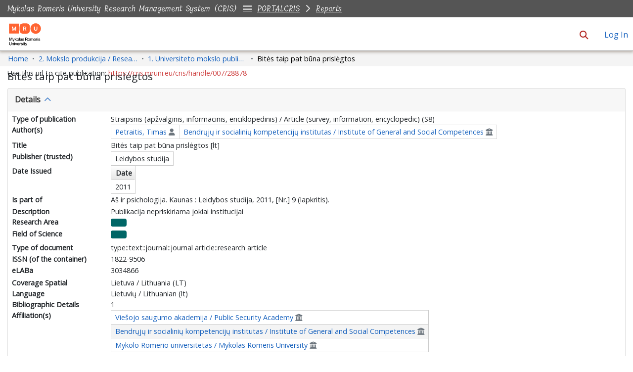

--- FILE ---
content_type: application/javascript; charset=UTF-8
request_url: https://cris.mruni.eu/cris/runtime.5e3811ed7b66c9eb.js
body_size: 4632
content:
(()=>{"use strict";var e,g={},v={};function f(e){var b=v[e];if(void 0!==b)return b.exports;var a=v[e]={id:e,loaded:!1,exports:{}};return g[e].call(a.exports,a,a.exports,f),a.loaded=!0,a.exports}f.m=g,e=[],f.O=(b,a,d,r)=>{if(!a){var c=1/0;for(t=0;t<e.length;t++){for(var[a,d,r]=e[t],l=!0,n=0;n<a.length;n++)(!1&r||c>=r)&&Object.keys(f.O).every(p=>f.O[p](a[n]))?a.splice(n--,1):(l=!1,r<c&&(c=r));if(l){e.splice(t--,1);var i=d();void 0!==i&&(b=i)}}return b}r=r||0;for(var t=e.length;t>0&&e[t-1][2]>r;t--)e[t]=e[t-1];e[t]=[a,d,r]},f.n=e=>{var b=e&&e.__esModule?()=>e.default:()=>e;return f.d(b,{a:b}),b},(()=>{var b,e=Object.getPrototypeOf?a=>Object.getPrototypeOf(a):a=>a.__proto__;f.t=function(a,d){if(1&d&&(a=this(a)),8&d||"object"==typeof a&&a&&(4&d&&a.__esModule||16&d&&"function"==typeof a.then))return a;var r=Object.create(null);f.r(r);var t={};b=b||[null,e({}),e([]),e(e)];for(var c=2&d&&a;"object"==typeof c&&!~b.indexOf(c);c=e(c))Object.getOwnPropertyNames(c).forEach(l=>t[l]=()=>a[l]);return t.default=()=>a,f.d(r,t),r}})(),f.d=(e,b)=>{for(var a in b)f.o(b,a)&&!f.o(e,a)&&Object.defineProperty(e,a,{enumerable:!0,get:b[a]})},f.f={},f.e=e=>Promise.all(Object.keys(f.f).reduce((b,a)=>(f.f[a](e,b),b),[])),f.u=e=>(2076===e?"common":e)+"."+{203:"9f82ff12f5ee442d",221:"e15dacea780a33f1",284:"58059d57bc976031",295:"59f0ecfba85f610b",348:"97c48ccdcde645b1",687:"0e8e151e0aa1b8b0",719:"3e4fadd3411020bd",847:"d7328a9f5ab43907",857:"1438649786ffb478",906:"63ad351b21376df7",1067:"26c76f916f2a5f40",1076:"ef424e2e2b61a846",1077:"f569b2f10fe731d3",1122:"b8c77a9bd500a7b4",1200:"1ebdd2c22b55cbba",1206:"51546f33b3cbf537",1257:"3d1f2b8bf72f9cd2",1271:"3f2bd8d45e74bdc7",1273:"f2ee32bee1cf7b91",1321:"81cc274578b9623d",1326:"771713f687b37ea5",1335:"8eb6e12abf0f78cc",1383:"94d0f58d4ad3e925",1421:"956796ebe7b236b8",1438:"cbcbd2cf89d08792",1523:"8db467b1c3a9f2f1",1557:"c85a0a0fa2d24598",1614:"a0ec9a02865b9f28",1719:"8a089055702dfad9",1789:"7b9823d46d0c215c",1797:"254cc4557b8ff9ed",1848:"2317282751d04fea",1887:"6ec05efe9d81ce4f",1918:"5c377ddc11fd02ad",2076:"d06a1a9e13778be9",2305:"a6c6437fb25ba8ca",2313:"8388a2b4cc640629",2384:"0e30bdd830276115",2418:"55bfd2c9efac3585",2550:"714f3796668d0cca",2552:"b8a0835f80ed92f8",2570:"960cd149240d0b12",2583:"52e278d4fd711660",2813:"9621d86470a3d10a",2816:"cba40636e913ea63",2973:"088afab5eea30841",3017:"a9f5347052413d11",3086:"9d57b3a12216feed",3100:"b3f92739e4d1eceb",3131:"a2621d5df5d44c60",3161:"4d01edc598cf4107",3264:"d5ab919c4e55acc7",3271:"df9d43f5a422ab5c",3314:"1cb518ac8e74ce59",3344:"168c94a221de6b76",3390:"a84b46f121bf00c3",3457:"f185294c5b50618b",3507:"876d075072a65310",3580:"9996cd189e63667a",3584:"fe90d1a87ccc79dc",3628:"46cdfec7bcc903ea",3657:"e1b1e2274497a748",3659:"221b7ec7fdf4e016",3706:"e575f70847f8dcf5",3729:"7b1405cbefd00275",3743:"1e99ae130ff885a9",3745:"069415159591aeba",3753:"a78122d0aa2cfdb4",3758:"827334b66456d8b2",3842:"b7535bd5aaaefc57",3871:"063ebc4909b7ebb3",3918:"302521bf51b581c3",3971:"8403410a0e73a6ef",4028:"f30731bcaf529b05",4047:"7535f2d8748621a4",4111:"f1373ff106087baf",4113:"d2b7ffb43e9047a0",4127:"b1f4006e5c9b573d",4163:"47268b6ea70ceb02",4247:"8a450121216e3936",4256:"731c667a6a52d828",4317:"ec07dd9a28802db4",4323:"89221404d183d339",4433:"9566eb3227073101",4584:"78c0d0c65b49755d",4623:"8fa1ebe0760b1790",4664:"9da2ec5309f05490",4670:"b45252b56bd69cc3",4681:"f8603961f2836614",4780:"c8ebecfdfb416494",4855:"2f9fb184b9a9e788",4915:"0daa3dadc7118862",4963:"e95b1e54ae294df7",5024:"b8799e9a23e4ce7e",5044:"3e78ed127e2e1882",5171:"005ccb8ee7715d8d",5182:"319f292361aea624",5235:"c3d01597b3fa60a6",5262:"844c1f34b69ba79a",5311:"f208ae6e5302796c",5338:"370ebdb02971e144",5371:"823469994eb57926",5393:"db4640d3b595a4e5",5401:"a9ace1d82838daa4",5444:"9e1b0d84a6d39f71",5445:"e71e6e3d2a61f63e",5465:"e3630c4faed5d9cb",5499:"ff784fe702c8f2c4",5524:"243d125474377cd6",5553:"e604ad7b191335a5",5577:"0ae18ff1c7d8bbd1",5587:"ff3eaba3be27b29e",5610:"a6b4a8bf4eff3485",5650:"d7b22617eb02bcd6",5679:"d13a00ccf915e57a",5767:"66f1e2499f7e5a52",5829:"3da2b8482d6ca21f",5846:"6d852d4ae94d92b3",5861:"104ed6f3f2fbcd58",6095:"d4c2c718dcb6a902",6100:"9b3da4bb4ece1689",6106:"0c5a1d287c26502c",6196:"826084d5892e6778",6226:"ab783a591c41bc69",6327:"aecc854b6031050a",6374:"f7354ae073bde6ab",6395:"c1914647a64c6fcc",6463:"64763259604dd68b",6501:"875e158f0f6b739b",6509:"333c70d58cc3ac20",6515:"fd683dd40f2fe743",6525:"03a67d6cd74ddb35",6528:"be3d3700851f8428",6584:"01c4c0f7ee964518",6690:"06b9e0108de56b5e",6783:"b777e8e525c5f039",6799:"679b0c53cf5a7e54",6801:"74b61fa3d8332a05",6835:"ea1c8b1fb8a9a948",6936:"e50eb9788ac4fe4c",6966:"55b25c733e645546",7136:"88bbe474070f0392",7151:"f8c8adbb1fab5e58",7244:"602f45453c04aab4",7281:"2374131c484265a0",7290:"694e7da3c5139425",7300:"c62a094f2e98461b",7336:"e45e1fece0753ea5",7382:"e4bda1d046329068",7403:"4d843b2d62c28820",7490:"6c323e3c39bcf464",7502:"38c4a67873afd42e",7661:"c73b04b0ae2433e6",7682:"891a42955c852b0d",7686:"1e136bafe52dc16e",7703:"92e4b7ddd549a8e1",7724:"41e4ede694ccabeb",7846:"81b1f7ab8e0ab643",7983:"44c253dc00204776",7995:"b1b54e8bc6982fe4",8130:"aa153808a64638e6",8203:"6b76ecc94bb6eff1",8323:"26bbd31998fc8bc0",8382:"7f7cc74ea8d3d34f",8447:"c1e27d8cafee8250",8505:"994e814c06014eb0",8513:"99ff259eb45a018c",8519:"b07c8c5006787051",8537:"ea362bc35f25fe96",8543:"213ba9e7af0f7edc",8549:"bab4443b07ce9903",8569:"b1f2829dcbdf48b0",8635:"1f7917d64bd0fdd3",8675:"2d1abee3e65852e0",8691:"34ccd01a1b5a309e",8758:"79908ccc42969394",8797:"ef1695f7750d35fc",8885:"b05d03155a2b07b0",8922:"b14cb9c3f11294b4",8959:"1885543c98acf8f2",8986:"d6c7757d99f1daf7",9133:"099ebffa8e609d77",9166:"83bdcf2f1e0ae479",9168:"7da556407ef3b6e4",9170:"010f7451f7886d55",9189:"1895aa909703a136",9214:"6ace82c9adea2486",9352:"11a05dbd0b9f1c2f",9407:"bca7e902a1409983",9515:"82eb03cbcdba62a5",9532:"0136270b00e820dd",9545:"5509dcce7b5834dd",9568:"e4440b90b79ed676",9600:"1f87627809189c8c",9618:"58cd8fe18c12fd4e",9626:"98b48e126c374286",9657:"f8f8816e040327e5",9673:"1521d8b9ca13c851",9739:"829c48cb13e429d4",9788:"e44bb6cf923cd5d1",9832:"a332b9ebe2030b15",9938:"de5b106d1224ab13"}[e]+".js",f.miniCssF=e=>{},f.o=(e,b)=>Object.prototype.hasOwnProperty.call(e,b),(()=>{var e={},b="dspace-angular:";f.l=(a,d,r,t)=>{if(e[a])e[a].push(d);else{var c,l;if(void 0!==r)for(var n=document.getElementsByTagName("script"),i=0;i<n.length;i++){var o=n[i];if(o.getAttribute("src")==a||o.getAttribute("data-webpack")==b+r){c=o;break}}c||(l=!0,(c=document.createElement("script")).type="module",c.charset="utf-8",c.timeout=120,f.nc&&c.setAttribute("nonce",f.nc),c.setAttribute("data-webpack",b+r),c.src=f.tu(a)),e[a]=[d];var s=(_,p)=>{c.onerror=c.onload=null,clearTimeout(u);var h=e[a];if(delete e[a],c.parentNode&&c.parentNode.removeChild(c),h&&h.forEach(y=>y(p)),_)return _(p)},u=setTimeout(s.bind(null,void 0,{type:"timeout",target:c}),12e4);c.onerror=s.bind(null,c.onerror),c.onload=s.bind(null,c.onload),l&&document.head.appendChild(c)}}})(),f.r=e=>{typeof Symbol<"u"&&Symbol.toStringTag&&Object.defineProperty(e,Symbol.toStringTag,{value:"Module"}),Object.defineProperty(e,"__esModule",{value:!0})},f.nmd=e=>(e.paths=[],e.children||(e.children=[]),e),(()=>{var e;f.tt=()=>(void 0===e&&(e={createScriptURL:b=>b},typeof trustedTypes<"u"&&trustedTypes.createPolicy&&(e=trustedTypes.createPolicy("angular#bundler",e))),e)})(),f.tu=e=>f.tt().createScriptURL(e),f.p="",(()=>{var e={9121:0};f.f.j=(d,r)=>{var t=f.o(e,d)?e[d]:void 0;if(0!==t)if(t)r.push(t[2]);else if(9121!=d){var c=new Promise((o,s)=>t=e[d]=[o,s]);r.push(t[2]=c);var l=f.p+f.u(d),n=new Error;f.l(l,o=>{if(f.o(e,d)&&(0!==(t=e[d])&&(e[d]=void 0),t)){var s=o&&("load"===o.type?"missing":o.type),u=o&&o.target&&o.target.src;n.message="Loading chunk "+d+" failed.\n("+s+": "+u+")",n.name="ChunkLoadError",n.type=s,n.request=u,t[1](n)}},"chunk-"+d,d)}else e[d]=0},f.O.j=d=>0===e[d];var b=(d,r)=>{var n,i,[t,c,l]=r,o=0;if(t.some(u=>0!==e[u])){for(n in c)f.o(c,n)&&(f.m[n]=c[n]);if(l)var s=l(f)}for(d&&d(r);o<t.length;o++)f.o(e,i=t[o])&&e[i]&&e[i][0](),e[i]=0;return f.O(s)},a=self.webpackChunkdspace_angular=self.webpackChunkdspace_angular||[];a.forEach(b.bind(null,0)),a.push=b.bind(null,a.push.bind(a))})()})();